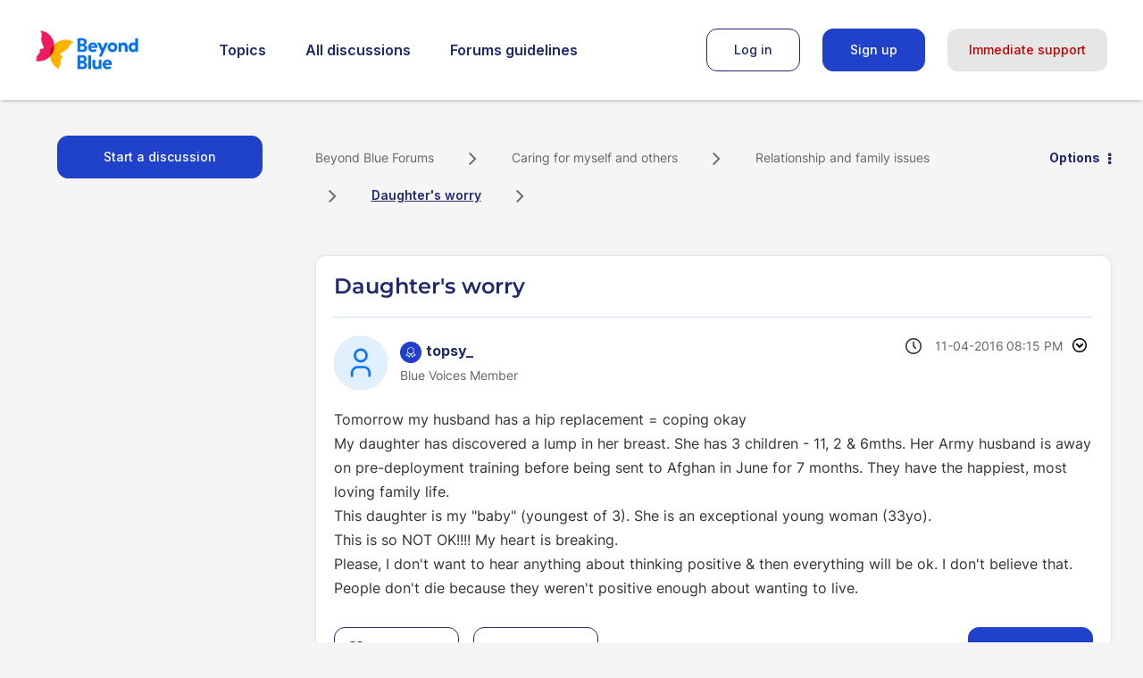

--- FILE ---
content_type: text/html; charset=UTF-8
request_url: https://forums.beyondblue.org.au/t5/relationship-and-family-issues/daughter-s-worry/td-p/170193
body_size: 1879
content:
<!DOCTYPE html>
<html lang="en">
<head>
    <meta charset="utf-8">
    <meta name="viewport" content="width=device-width, initial-scale=1">
    <title></title>
    <style>
        body {
            font-family: "Arial";
        }
    </style>
    <script type="text/javascript">
    window.awsWafCookieDomainList = [];
    window.gokuProps = {
"key":"AQIDAHjcYu/GjX+QlghicBgQ/7bFaQZ+m5FKCMDnO+vTbNg96AH8rhIMJ+z/0ZlnwNGCUsFTAAAAfjB8BgkqhkiG9w0BBwagbzBtAgEAMGgGCSqGSIb3DQEHATAeBglghkgBZQMEAS4wEQQM0xF1depSHZO07bzbAgEQgDtkDWjfu/iA1FFovrm1DbICsUAV04yfVyp7MT61DYp7EWM6jDnLUg9RkBp27QieKrX3EpH4gWzcP8WQoA==",
          "iv":"D549rwFGVgAAAnhJ",
          "context":"bPxlvwnd4EeQMUeiFchGyG6hE9AZUnvqAin93Z68y65nI9COWERhe+v4GgfsVvgqIMVElNNvsHvPJyj6AkiP5ZnCpIR+vZkV3Nr5SaHygVyZNzAdlAZdDItmeAn/GmZcSDRPHeqril6qb4uFmSDIvM4RenxhxBJWQGJbsNJBeIrbvMkM0EEwpY5KuiMSS5t4a1BTP6Phbt1d73IQKmVqk3Wn+Y7iLgdMBVujD7QC4YeM26vTAus9FgUCS+ahMdODteZtXsOqVSc7ZiK95XbM6wA5fSbnf1HeNYUJD44HHKCmkNXyn54IehN09gKuSriC/UPb5dLMA9kxzkryfrmtEe5vYfaS/s8NrkU+Q2Se8+mYh4rccMinMMJ3cUQ9mR5DQU2dNCQidfgCo9m5AmEDIKtCuIgoLjG9eDo7NgZg"
};
    </script>
    <script src="https://bc0439715fa6.967eb88d.us-east-2.token.awswaf.com/bc0439715fa6/9cc22144cf83/0e39f9208af8/challenge.js"></script>
</head>
<body>
    <div id="challenge-container"></div>
    <script type="text/javascript">
        AwsWafIntegration.saveReferrer();
        AwsWafIntegration.checkForceRefresh().then((forceRefresh) => {
            if (forceRefresh) {
                AwsWafIntegration.forceRefreshToken().then(() => {
                    window.location.reload(true);
                });
            } else {
                AwsWafIntegration.getToken().then(() => {
                    window.location.reload(true);
                });
            }
        });
    </script>
    <noscript>
        <h1>JavaScript is disabled</h1>
        In order to continue, we need to verify that you're not a robot.
        This requires JavaScript. Enable JavaScript and then reload the page.
    </noscript>
</body>
</html>